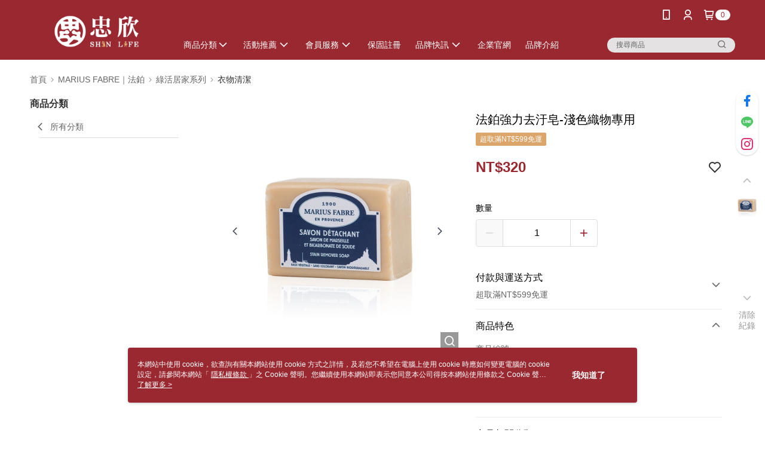

--- FILE ---
content_type: text/css
request_url: https://cms-static.cdn.91app.com/theme/41547/css/cmsTheme_959080d1-fad8-4fb0-8d10-3c449c1e639b_1767666355315.css?v=020190828
body_size: 340
content:
.cms-badge{color:#992830;background:#fff}.cms-header{background:#992830}.cms-nav{color:#fff}.cms-logo{background-image:url(https://cms-static.cdn.91app.com/images/original/41547/0345a69c-fff1-4372-bfa4-f62d87250711-1698979153-gqevftq1ct_d.png)}.cms-linkColor{color:#428bca !important}.cms-moneyColor{color:#992830 !important}.cms-discountMoneyColor{color:#992830 !important}.cms-primaryBtnBgColor{background-color:#992830 !important}.cms-primaryBtnTextColor{color:#fff !important}.cms-secondBtnBgColor{background-color:#fff !important}.cms-secondBtnTextColor{color:#992830 !important}.cms-secondBtnBorderColor{border-color:#992830 !important}.cms-primaryHeartBtnBgColor{color:#ff5353 !important}.cms-secondHeartBtnBgColor{color:#333 !important}.cms-generalTagBgColor{background-color:#dca66b !important}.cms-generalTagTextColor{color:#fff !important}.cms-emphasisTagBgColor{background-color:#dca66b !important}.cms-emphasisTagTextColor{color:#fff !important}.cms-keyWordTagTextColor{color:#ccc !important}.cms-moneyBgColor{background-color:#992830 !important}.cms-moneyBorderColor{border-color:#992830 !important}.cms-moneyOutlineColor{outline-color:#992830 !important}#progressbar li.active:before{background-color:#992830 !important;border-color:#992830 !important}.cms-secondBtnBgColor:hover{background-color:#f7f7f7 !important}.cms-primaryBtnBgColor:hover{background-color:#8d252c !important}.cms-primaryBtnBorderColor{border-color:#992830 !important}.cms-primaryQtyBtnTextColor{color:#992830 !important}.cms-tagBorderColor{border-color:#dca66b !important}.banner-discount-fee{color:#992830 !important}.banner-add-to-cart{border-color:#992830 !important;color:#992830 !important}.cms-main-color{background-color:#992830 !important}.cms-sub-color{color:#fff !important}